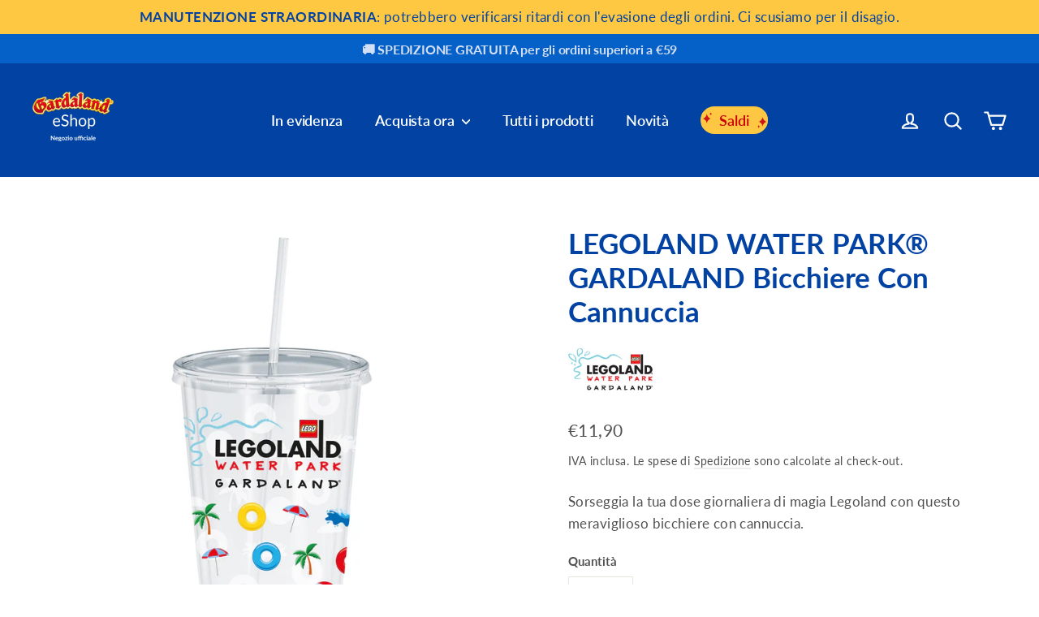

--- FILE ---
content_type: image/svg+xml
request_url: https://cdn.shopify.com/s/files/1/0473/2754/3462/files/bg-btn_caf23933-9acb-4370-a1e7-82e70d087a52.svg?v=1721321245
body_size: -370
content:
<svg viewBox="0 0 135.5 35.8" version="1.1" xmlns="http://www.w3.org/2000/svg" data-name="Livello 1" id="Livello_1">
  <defs>
    <style>
      .cls-1 {
        fill: #fdc744;
      }

      .cls-1, .cls-2 {
        stroke-width: 0px;
      }

      .cls-2 {
        fill: #cb1517;
      }
    </style>
  </defs>
  <rect height="35.8" width="135.5" y="0" x="0" class="cls-1"></rect>
  <g>
    <path d="M17.1,14c-3.1-1.6-5.3-4.9-5.9-8.8-.6,3.9-2.9,7.2-5.9,8.8-.6.3-2.1.8-2.1.8,0,0,1.5.5,2.1.8,3.1,1.6,5.3,4.9,5.9,8.8.6-3.9,2.9-7.2,5.9-8.8.6-.3,2.1-.8,2.1-.8,0,0-1.5-.5-2.1-.8Z" class="cls-2"></path>
    <path d="M21,5c-1-.5-1.7-1.5-1.9-2.8-.2,1.2-.9,2.3-1.9,2.8-.2,0-.7.2-.7.2,0,0,.5.2.7.2,1,.5,1.7,1.5,1.9,2.8.2-1.2.9-2.3,1.9-2.8.2,0,.7-.2.7-.2,0,0-.5-.2-.7-.2Z" class="cls-2"></path>
  </g>
  <g>
    <path d="M118.5,21.8c3.1,1.6,5.3,4.9,5.9,8.8.6-3.9,2.9-7.2,5.9-8.8.6-.3,2.1-.8,2.1-.8,0,0-1.5-.5-2.1-.8-3.1-1.6-5.3-4.9-5.9-8.8-.6,3.9-2.9,7.2-5.9,8.8-.6.3-2.1.8-2.1.8,0,0,1.5.5,2.1.8Z" class="cls-2"></path>
    <path d="M114.5,30.9c1,.5,1.7,1.5,1.9,2.8.2-1.2.9-2.3,1.9-2.8.2,0,.7-.2.7-.2,0,0-.5-.2-.7-.2-1-.5-1.7-1.5-1.9-2.8-.2,1.2-.9,2.3-1.9,2.8-.2,0-.7.2-.7.2,0,0,.5.2.7.2Z" class="cls-2"></path>
  </g>
</svg>